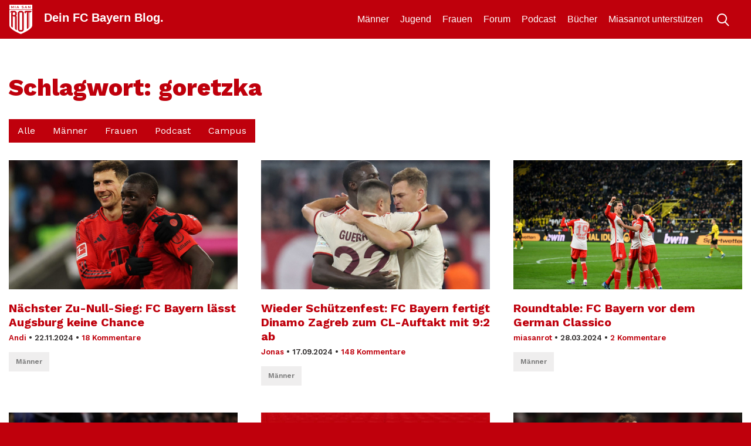

--- FILE ---
content_type: text/html; charset=UTF-8
request_url: https://miasanrot.de/tag/goretzka/
body_size: 12705
content:
<!doctype html>
<html lang="de" prefix="og: https://ogp.me/ns#">
<head>
	<meta charset="UTF-8">
	<meta name="viewport" content="width=device-width, initial-scale=1">
	<link rel="profile" href="https://gmpg.org/xfn/11">
	<meta http-equiv="X-UA-Compatible" content="IE=edge" >

	
<!-- Suchmaschinen-Optimierung durch Rank Math PRO - https://rankmath.com/ -->
<title>goretzka Archive - Miasanrot</title>
<meta name="robots" content="follow, index, max-snippet:-1, max-video-preview:-1, max-image-preview:large"/>
<link rel="canonical" href="https://miasanrot.de/tag/goretzka/" />
<link rel="next" href="https://miasanrot.de/tag/goretzka/page/2/" />
<meta property="og:locale" content="de_DE" />
<meta property="og:type" content="article" />
<meta property="og:title" content="goretzka Archive - Miasanrot" />
<meta property="og:url" content="https://miasanrot.de/tag/goretzka/" />
<meta property="og:site_name" content="Miasanrot.de" />
<meta property="article:publisher" content="http://www.facebook.de/miasanrot" />
<meta name="twitter:card" content="summary_large_image" />
<meta name="twitter:title" content="goretzka Archive - Miasanrot" />
<meta name="twitter:site" content="@miasanrot" />
<meta name="twitter:label1" content="Beiträge" />
<meta name="twitter:data1" content="45" />
<script type="application/ld+json" class="rank-math-schema-pro">{"@context":"https://schema.org","@graph":[{"@type":"NewsMediaOrganization","@id":"https://miasanrot.de/#organization","name":"Miasanrot \u2013 FC Bayern News und Analysen","url":"https://miasanrot.de","sameAs":["http://www.facebook.de/miasanrot","https://twitter.com/miasanrot","https://www.instagram.com/miasanrot/","https://bsky.app/profile/miasanrot.bsky.social"],"logo":{"@type":"ImageObject","@id":"https://miasanrot.de/#logo","url":"https://miasanrot.de/wp-content/uploads/2024/04/Miasanrot-Logo-3.png","contentUrl":"https://miasanrot.de/wp-content/uploads/2024/04/Miasanrot-Logo-3.png","caption":"Miasanrot.de","inLanguage":"de","width":"1200","height":"1200"},"description":"FC Bayern M\u00fcnchen Blog und Podcast mit Analysen, Einordnungen, Hintergrundartikeln und News zum FCB."},{"@type":"WebSite","@id":"https://miasanrot.de/#website","url":"https://miasanrot.de","name":"Miasanrot.de","alternateName":"Miasanrot","publisher":{"@id":"https://miasanrot.de/#organization"},"inLanguage":"de"},{"@type":"CollectionPage","@id":"https://miasanrot.de/tag/goretzka/#webpage","url":"https://miasanrot.de/tag/goretzka/","name":"goretzka Archive - Miasanrot","isPartOf":{"@id":"https://miasanrot.de/#website"},"inLanguage":"de"}]}</script>
<!-- /Rank Math WordPress SEO Plugin -->

<link rel='dns-prefetch' href='//miasanrot.de' />
<link rel="alternate" type="application/rss+xml" title="Miasanrot &raquo; Feed" href="https://miasanrot.de/feed/" />
<link rel="alternate" type="application/rss+xml" title="Miasanrot &raquo; Kommentar-Feed" href="https://miasanrot.de/comments/feed/" />
<link rel="alternate" type="application/rss+xml" title="Miasanrot &raquo; goretzka Schlagwort-Feed" href="https://miasanrot.de/tag/goretzka/feed/" />
<style id='wp-img-auto-sizes-contain-inline-css' type='text/css'>
img:is([sizes=auto i],[sizes^="auto," i]){contain-intrinsic-size:3000px 1500px}
/*# sourceURL=wp-img-auto-sizes-contain-inline-css */
</style>
<link rel='stylesheet' id='genesis-blocks-style-css-css' href='https://miasanrot.de/wp-content/plugins/genesis-blocks/dist/style-blocks.build.css?ver=1766063637' type='text/css' media='all' />
<style id='wp-block-library-inline-css' type='text/css'>
:root{--wp-block-synced-color:#7a00df;--wp-block-synced-color--rgb:122,0,223;--wp-bound-block-color:var(--wp-block-synced-color);--wp-editor-canvas-background:#ddd;--wp-admin-theme-color:#007cba;--wp-admin-theme-color--rgb:0,124,186;--wp-admin-theme-color-darker-10:#006ba1;--wp-admin-theme-color-darker-10--rgb:0,107,160.5;--wp-admin-theme-color-darker-20:#005a87;--wp-admin-theme-color-darker-20--rgb:0,90,135;--wp-admin-border-width-focus:2px}@media (min-resolution:192dpi){:root{--wp-admin-border-width-focus:1.5px}}.wp-element-button{cursor:pointer}:root .has-very-light-gray-background-color{background-color:#eee}:root .has-very-dark-gray-background-color{background-color:#313131}:root .has-very-light-gray-color{color:#eee}:root .has-very-dark-gray-color{color:#313131}:root .has-vivid-green-cyan-to-vivid-cyan-blue-gradient-background{background:linear-gradient(135deg,#00d084,#0693e3)}:root .has-purple-crush-gradient-background{background:linear-gradient(135deg,#34e2e4,#4721fb 50%,#ab1dfe)}:root .has-hazy-dawn-gradient-background{background:linear-gradient(135deg,#faaca8,#dad0ec)}:root .has-subdued-olive-gradient-background{background:linear-gradient(135deg,#fafae1,#67a671)}:root .has-atomic-cream-gradient-background{background:linear-gradient(135deg,#fdd79a,#004a59)}:root .has-nightshade-gradient-background{background:linear-gradient(135deg,#330968,#31cdcf)}:root .has-midnight-gradient-background{background:linear-gradient(135deg,#020381,#2874fc)}:root{--wp--preset--font-size--normal:16px;--wp--preset--font-size--huge:42px}.has-regular-font-size{font-size:1em}.has-larger-font-size{font-size:2.625em}.has-normal-font-size{font-size:var(--wp--preset--font-size--normal)}.has-huge-font-size{font-size:var(--wp--preset--font-size--huge)}.has-text-align-center{text-align:center}.has-text-align-left{text-align:left}.has-text-align-right{text-align:right}.has-fit-text{white-space:nowrap!important}#end-resizable-editor-section{display:none}.aligncenter{clear:both}.items-justified-left{justify-content:flex-start}.items-justified-center{justify-content:center}.items-justified-right{justify-content:flex-end}.items-justified-space-between{justify-content:space-between}.screen-reader-text{border:0;clip-path:inset(50%);height:1px;margin:-1px;overflow:hidden;padding:0;position:absolute;width:1px;word-wrap:normal!important}.screen-reader-text:focus{background-color:#ddd;clip-path:none;color:#444;display:block;font-size:1em;height:auto;left:5px;line-height:normal;padding:15px 23px 14px;text-decoration:none;top:5px;width:auto;z-index:100000}html :where(.has-border-color){border-style:solid}html :where([style*=border-top-color]){border-top-style:solid}html :where([style*=border-right-color]){border-right-style:solid}html :where([style*=border-bottom-color]){border-bottom-style:solid}html :where([style*=border-left-color]){border-left-style:solid}html :where([style*=border-width]){border-style:solid}html :where([style*=border-top-width]){border-top-style:solid}html :where([style*=border-right-width]){border-right-style:solid}html :where([style*=border-bottom-width]){border-bottom-style:solid}html :where([style*=border-left-width]){border-left-style:solid}html :where(img[class*=wp-image-]){height:auto;max-width:100%}:where(figure){margin:0 0 1em}html :where(.is-position-sticky){--wp-admin--admin-bar--position-offset:var(--wp-admin--admin-bar--height,0px)}@media screen and (max-width:600px){html :where(.is-position-sticky){--wp-admin--admin-bar--position-offset:0px}}

/*# sourceURL=wp-block-library-inline-css */
</style><style id='wp-block-image-inline-css' type='text/css'>
.wp-block-image>a,.wp-block-image>figure>a{display:inline-block}.wp-block-image img{box-sizing:border-box;height:auto;max-width:100%;vertical-align:bottom}@media not (prefers-reduced-motion){.wp-block-image img.hide{visibility:hidden}.wp-block-image img.show{animation:show-content-image .4s}}.wp-block-image[style*=border-radius] img,.wp-block-image[style*=border-radius]>a{border-radius:inherit}.wp-block-image.has-custom-border img{box-sizing:border-box}.wp-block-image.aligncenter{text-align:center}.wp-block-image.alignfull>a,.wp-block-image.alignwide>a{width:100%}.wp-block-image.alignfull img,.wp-block-image.alignwide img{height:auto;width:100%}.wp-block-image .aligncenter,.wp-block-image .alignleft,.wp-block-image .alignright,.wp-block-image.aligncenter,.wp-block-image.alignleft,.wp-block-image.alignright{display:table}.wp-block-image .aligncenter>figcaption,.wp-block-image .alignleft>figcaption,.wp-block-image .alignright>figcaption,.wp-block-image.aligncenter>figcaption,.wp-block-image.alignleft>figcaption,.wp-block-image.alignright>figcaption{caption-side:bottom;display:table-caption}.wp-block-image .alignleft{float:left;margin:.5em 1em .5em 0}.wp-block-image .alignright{float:right;margin:.5em 0 .5em 1em}.wp-block-image .aligncenter{margin-left:auto;margin-right:auto}.wp-block-image :where(figcaption){margin-bottom:1em;margin-top:.5em}.wp-block-image.is-style-circle-mask img{border-radius:9999px}@supports ((-webkit-mask-image:none) or (mask-image:none)) or (-webkit-mask-image:none){.wp-block-image.is-style-circle-mask img{border-radius:0;-webkit-mask-image:url('data:image/svg+xml;utf8,<svg viewBox="0 0 100 100" xmlns="http://www.w3.org/2000/svg"><circle cx="50" cy="50" r="50"/></svg>');mask-image:url('data:image/svg+xml;utf8,<svg viewBox="0 0 100 100" xmlns="http://www.w3.org/2000/svg"><circle cx="50" cy="50" r="50"/></svg>');mask-mode:alpha;-webkit-mask-position:center;mask-position:center;-webkit-mask-repeat:no-repeat;mask-repeat:no-repeat;-webkit-mask-size:contain;mask-size:contain}}:root :where(.wp-block-image.is-style-rounded img,.wp-block-image .is-style-rounded img){border-radius:9999px}.wp-block-image figure{margin:0}.wp-lightbox-container{display:flex;flex-direction:column;position:relative}.wp-lightbox-container img{cursor:zoom-in}.wp-lightbox-container img:hover+button{opacity:1}.wp-lightbox-container button{align-items:center;backdrop-filter:blur(16px) saturate(180%);background-color:#5a5a5a40;border:none;border-radius:4px;cursor:zoom-in;display:flex;height:20px;justify-content:center;opacity:0;padding:0;position:absolute;right:16px;text-align:center;top:16px;width:20px;z-index:100}@media not (prefers-reduced-motion){.wp-lightbox-container button{transition:opacity .2s ease}}.wp-lightbox-container button:focus-visible{outline:3px auto #5a5a5a40;outline:3px auto -webkit-focus-ring-color;outline-offset:3px}.wp-lightbox-container button:hover{cursor:pointer;opacity:1}.wp-lightbox-container button:focus{opacity:1}.wp-lightbox-container button:focus,.wp-lightbox-container button:hover,.wp-lightbox-container button:not(:hover):not(:active):not(.has-background){background-color:#5a5a5a40;border:none}.wp-lightbox-overlay{box-sizing:border-box;cursor:zoom-out;height:100vh;left:0;overflow:hidden;position:fixed;top:0;visibility:hidden;width:100%;z-index:100000}.wp-lightbox-overlay .close-button{align-items:center;cursor:pointer;display:flex;justify-content:center;min-height:40px;min-width:40px;padding:0;position:absolute;right:calc(env(safe-area-inset-right) + 16px);top:calc(env(safe-area-inset-top) + 16px);z-index:5000000}.wp-lightbox-overlay .close-button:focus,.wp-lightbox-overlay .close-button:hover,.wp-lightbox-overlay .close-button:not(:hover):not(:active):not(.has-background){background:none;border:none}.wp-lightbox-overlay .lightbox-image-container{height:var(--wp--lightbox-container-height);left:50%;overflow:hidden;position:absolute;top:50%;transform:translate(-50%,-50%);transform-origin:top left;width:var(--wp--lightbox-container-width);z-index:9999999999}.wp-lightbox-overlay .wp-block-image{align-items:center;box-sizing:border-box;display:flex;height:100%;justify-content:center;margin:0;position:relative;transform-origin:0 0;width:100%;z-index:3000000}.wp-lightbox-overlay .wp-block-image img{height:var(--wp--lightbox-image-height);min-height:var(--wp--lightbox-image-height);min-width:var(--wp--lightbox-image-width);width:var(--wp--lightbox-image-width)}.wp-lightbox-overlay .wp-block-image figcaption{display:none}.wp-lightbox-overlay button{background:none;border:none}.wp-lightbox-overlay .scrim{background-color:#fff;height:100%;opacity:.9;position:absolute;width:100%;z-index:2000000}.wp-lightbox-overlay.active{visibility:visible}@media not (prefers-reduced-motion){.wp-lightbox-overlay.active{animation:turn-on-visibility .25s both}.wp-lightbox-overlay.active img{animation:turn-on-visibility .35s both}.wp-lightbox-overlay.show-closing-animation:not(.active){animation:turn-off-visibility .35s both}.wp-lightbox-overlay.show-closing-animation:not(.active) img{animation:turn-off-visibility .25s both}.wp-lightbox-overlay.zoom.active{animation:none;opacity:1;visibility:visible}.wp-lightbox-overlay.zoom.active .lightbox-image-container{animation:lightbox-zoom-in .4s}.wp-lightbox-overlay.zoom.active .lightbox-image-container img{animation:none}.wp-lightbox-overlay.zoom.active .scrim{animation:turn-on-visibility .4s forwards}.wp-lightbox-overlay.zoom.show-closing-animation:not(.active){animation:none}.wp-lightbox-overlay.zoom.show-closing-animation:not(.active) .lightbox-image-container{animation:lightbox-zoom-out .4s}.wp-lightbox-overlay.zoom.show-closing-animation:not(.active) .lightbox-image-container img{animation:none}.wp-lightbox-overlay.zoom.show-closing-animation:not(.active) .scrim{animation:turn-off-visibility .4s forwards}}@keyframes show-content-image{0%{visibility:hidden}99%{visibility:hidden}to{visibility:visible}}@keyframes turn-on-visibility{0%{opacity:0}to{opacity:1}}@keyframes turn-off-visibility{0%{opacity:1;visibility:visible}99%{opacity:0;visibility:visible}to{opacity:0;visibility:hidden}}@keyframes lightbox-zoom-in{0%{transform:translate(calc((-100vw + var(--wp--lightbox-scrollbar-width))/2 + var(--wp--lightbox-initial-left-position)),calc(-50vh + var(--wp--lightbox-initial-top-position))) scale(var(--wp--lightbox-scale))}to{transform:translate(-50%,-50%) scale(1)}}@keyframes lightbox-zoom-out{0%{transform:translate(-50%,-50%) scale(1);visibility:visible}99%{visibility:visible}to{transform:translate(calc((-100vw + var(--wp--lightbox-scrollbar-width))/2 + var(--wp--lightbox-initial-left-position)),calc(-50vh + var(--wp--lightbox-initial-top-position))) scale(var(--wp--lightbox-scale));visibility:hidden}}
/*# sourceURL=https://miasanrot.de/wp-includes/blocks/image/style.min.css */
</style>
<style id='global-styles-inline-css' type='text/css'>
:root{--wp--preset--aspect-ratio--square: 1;--wp--preset--aspect-ratio--4-3: 4/3;--wp--preset--aspect-ratio--3-4: 3/4;--wp--preset--aspect-ratio--3-2: 3/2;--wp--preset--aspect-ratio--2-3: 2/3;--wp--preset--aspect-ratio--16-9: 16/9;--wp--preset--aspect-ratio--9-16: 9/16;--wp--preset--color--black: #000000;--wp--preset--color--cyan-bluish-gray: #abb8c3;--wp--preset--color--white: #ffffff;--wp--preset--color--pale-pink: #f78da7;--wp--preset--color--vivid-red: #cf2e2e;--wp--preset--color--luminous-vivid-orange: #ff6900;--wp--preset--color--luminous-vivid-amber: #fcb900;--wp--preset--color--light-green-cyan: #7bdcb5;--wp--preset--color--vivid-green-cyan: #00d084;--wp--preset--color--pale-cyan-blue: #8ed1fc;--wp--preset--color--vivid-cyan-blue: #0693e3;--wp--preset--color--vivid-purple: #9b51e0;--wp--preset--gradient--vivid-cyan-blue-to-vivid-purple: linear-gradient(135deg,rgb(6,147,227) 0%,rgb(155,81,224) 100%);--wp--preset--gradient--light-green-cyan-to-vivid-green-cyan: linear-gradient(135deg,rgb(122,220,180) 0%,rgb(0,208,130) 100%);--wp--preset--gradient--luminous-vivid-amber-to-luminous-vivid-orange: linear-gradient(135deg,rgb(252,185,0) 0%,rgb(255,105,0) 100%);--wp--preset--gradient--luminous-vivid-orange-to-vivid-red: linear-gradient(135deg,rgb(255,105,0) 0%,rgb(207,46,46) 100%);--wp--preset--gradient--very-light-gray-to-cyan-bluish-gray: linear-gradient(135deg,rgb(238,238,238) 0%,rgb(169,184,195) 100%);--wp--preset--gradient--cool-to-warm-spectrum: linear-gradient(135deg,rgb(74,234,220) 0%,rgb(151,120,209) 20%,rgb(207,42,186) 40%,rgb(238,44,130) 60%,rgb(251,105,98) 80%,rgb(254,248,76) 100%);--wp--preset--gradient--blush-light-purple: linear-gradient(135deg,rgb(255,206,236) 0%,rgb(152,150,240) 100%);--wp--preset--gradient--blush-bordeaux: linear-gradient(135deg,rgb(254,205,165) 0%,rgb(254,45,45) 50%,rgb(107,0,62) 100%);--wp--preset--gradient--luminous-dusk: linear-gradient(135deg,rgb(255,203,112) 0%,rgb(199,81,192) 50%,rgb(65,88,208) 100%);--wp--preset--gradient--pale-ocean: linear-gradient(135deg,rgb(255,245,203) 0%,rgb(182,227,212) 50%,rgb(51,167,181) 100%);--wp--preset--gradient--electric-grass: linear-gradient(135deg,rgb(202,248,128) 0%,rgb(113,206,126) 100%);--wp--preset--gradient--midnight: linear-gradient(135deg,rgb(2,3,129) 0%,rgb(40,116,252) 100%);--wp--preset--font-size--small: 13px;--wp--preset--font-size--medium: 20px;--wp--preset--font-size--large: 36px;--wp--preset--font-size--x-large: 42px;--wp--preset--spacing--20: 0.44rem;--wp--preset--spacing--30: 0.67rem;--wp--preset--spacing--40: 1rem;--wp--preset--spacing--50: 1.5rem;--wp--preset--spacing--60: 2.25rem;--wp--preset--spacing--70: 3.38rem;--wp--preset--spacing--80: 5.06rem;--wp--preset--shadow--natural: 6px 6px 9px rgba(0, 0, 0, 0.2);--wp--preset--shadow--deep: 12px 12px 50px rgba(0, 0, 0, 0.4);--wp--preset--shadow--sharp: 6px 6px 0px rgba(0, 0, 0, 0.2);--wp--preset--shadow--outlined: 6px 6px 0px -3px rgb(255, 255, 255), 6px 6px rgb(0, 0, 0);--wp--preset--shadow--crisp: 6px 6px 0px rgb(0, 0, 0);}:where(.is-layout-flex){gap: 0.5em;}:where(.is-layout-grid){gap: 0.5em;}body .is-layout-flex{display: flex;}.is-layout-flex{flex-wrap: wrap;align-items: center;}.is-layout-flex > :is(*, div){margin: 0;}body .is-layout-grid{display: grid;}.is-layout-grid > :is(*, div){margin: 0;}:where(.wp-block-columns.is-layout-flex){gap: 2em;}:where(.wp-block-columns.is-layout-grid){gap: 2em;}:where(.wp-block-post-template.is-layout-flex){gap: 1.25em;}:where(.wp-block-post-template.is-layout-grid){gap: 1.25em;}.has-black-color{color: var(--wp--preset--color--black) !important;}.has-cyan-bluish-gray-color{color: var(--wp--preset--color--cyan-bluish-gray) !important;}.has-white-color{color: var(--wp--preset--color--white) !important;}.has-pale-pink-color{color: var(--wp--preset--color--pale-pink) !important;}.has-vivid-red-color{color: var(--wp--preset--color--vivid-red) !important;}.has-luminous-vivid-orange-color{color: var(--wp--preset--color--luminous-vivid-orange) !important;}.has-luminous-vivid-amber-color{color: var(--wp--preset--color--luminous-vivid-amber) !important;}.has-light-green-cyan-color{color: var(--wp--preset--color--light-green-cyan) !important;}.has-vivid-green-cyan-color{color: var(--wp--preset--color--vivid-green-cyan) !important;}.has-pale-cyan-blue-color{color: var(--wp--preset--color--pale-cyan-blue) !important;}.has-vivid-cyan-blue-color{color: var(--wp--preset--color--vivid-cyan-blue) !important;}.has-vivid-purple-color{color: var(--wp--preset--color--vivid-purple) !important;}.has-black-background-color{background-color: var(--wp--preset--color--black) !important;}.has-cyan-bluish-gray-background-color{background-color: var(--wp--preset--color--cyan-bluish-gray) !important;}.has-white-background-color{background-color: var(--wp--preset--color--white) !important;}.has-pale-pink-background-color{background-color: var(--wp--preset--color--pale-pink) !important;}.has-vivid-red-background-color{background-color: var(--wp--preset--color--vivid-red) !important;}.has-luminous-vivid-orange-background-color{background-color: var(--wp--preset--color--luminous-vivid-orange) !important;}.has-luminous-vivid-amber-background-color{background-color: var(--wp--preset--color--luminous-vivid-amber) !important;}.has-light-green-cyan-background-color{background-color: var(--wp--preset--color--light-green-cyan) !important;}.has-vivid-green-cyan-background-color{background-color: var(--wp--preset--color--vivid-green-cyan) !important;}.has-pale-cyan-blue-background-color{background-color: var(--wp--preset--color--pale-cyan-blue) !important;}.has-vivid-cyan-blue-background-color{background-color: var(--wp--preset--color--vivid-cyan-blue) !important;}.has-vivid-purple-background-color{background-color: var(--wp--preset--color--vivid-purple) !important;}.has-black-border-color{border-color: var(--wp--preset--color--black) !important;}.has-cyan-bluish-gray-border-color{border-color: var(--wp--preset--color--cyan-bluish-gray) !important;}.has-white-border-color{border-color: var(--wp--preset--color--white) !important;}.has-pale-pink-border-color{border-color: var(--wp--preset--color--pale-pink) !important;}.has-vivid-red-border-color{border-color: var(--wp--preset--color--vivid-red) !important;}.has-luminous-vivid-orange-border-color{border-color: var(--wp--preset--color--luminous-vivid-orange) !important;}.has-luminous-vivid-amber-border-color{border-color: var(--wp--preset--color--luminous-vivid-amber) !important;}.has-light-green-cyan-border-color{border-color: var(--wp--preset--color--light-green-cyan) !important;}.has-vivid-green-cyan-border-color{border-color: var(--wp--preset--color--vivid-green-cyan) !important;}.has-pale-cyan-blue-border-color{border-color: var(--wp--preset--color--pale-cyan-blue) !important;}.has-vivid-cyan-blue-border-color{border-color: var(--wp--preset--color--vivid-cyan-blue) !important;}.has-vivid-purple-border-color{border-color: var(--wp--preset--color--vivid-purple) !important;}.has-vivid-cyan-blue-to-vivid-purple-gradient-background{background: var(--wp--preset--gradient--vivid-cyan-blue-to-vivid-purple) !important;}.has-light-green-cyan-to-vivid-green-cyan-gradient-background{background: var(--wp--preset--gradient--light-green-cyan-to-vivid-green-cyan) !important;}.has-luminous-vivid-amber-to-luminous-vivid-orange-gradient-background{background: var(--wp--preset--gradient--luminous-vivid-amber-to-luminous-vivid-orange) !important;}.has-luminous-vivid-orange-to-vivid-red-gradient-background{background: var(--wp--preset--gradient--luminous-vivid-orange-to-vivid-red) !important;}.has-very-light-gray-to-cyan-bluish-gray-gradient-background{background: var(--wp--preset--gradient--very-light-gray-to-cyan-bluish-gray) !important;}.has-cool-to-warm-spectrum-gradient-background{background: var(--wp--preset--gradient--cool-to-warm-spectrum) !important;}.has-blush-light-purple-gradient-background{background: var(--wp--preset--gradient--blush-light-purple) !important;}.has-blush-bordeaux-gradient-background{background: var(--wp--preset--gradient--blush-bordeaux) !important;}.has-luminous-dusk-gradient-background{background: var(--wp--preset--gradient--luminous-dusk) !important;}.has-pale-ocean-gradient-background{background: var(--wp--preset--gradient--pale-ocean) !important;}.has-electric-grass-gradient-background{background: var(--wp--preset--gradient--electric-grass) !important;}.has-midnight-gradient-background{background: var(--wp--preset--gradient--midnight) !important;}.has-small-font-size{font-size: var(--wp--preset--font-size--small) !important;}.has-medium-font-size{font-size: var(--wp--preset--font-size--medium) !important;}.has-large-font-size{font-size: var(--wp--preset--font-size--large) !important;}.has-x-large-font-size{font-size: var(--wp--preset--font-size--x-large) !important;}
/*# sourceURL=global-styles-inline-css */
</style>

<style id='classic-theme-styles-inline-css' type='text/css'>
/*! This file is auto-generated */
.wp-block-button__link{color:#fff;background-color:#32373c;border-radius:9999px;box-shadow:none;text-decoration:none;padding:calc(.667em + 2px) calc(1.333em + 2px);font-size:1.125em}.wp-block-file__button{background:#32373c;color:#fff;text-decoration:none}
/*# sourceURL=/wp-includes/css/classic-themes.min.css */
</style>
<link rel='stylesheet' id='support-popup-style-css' href='https://miasanrot.de/wp-content/plugins/support-popup//css/support-popup.css?ver=6.9' type='text/css' media='all' />
<link rel='stylesheet' id='comment_styles-css' href='https://miasanrot.de/wp-content/plugins/wp-discourse/lib/../css/comments.css?ver=1764455050' type='text/css' media='all' />
<link rel='stylesheet' id='bootstrap-css' href='https://miasanrot.de/wp-content/themes/msr4/layouts/bootstrap.min.css?ver=1.0.0' type='text/css' media='all' />
<link rel='stylesheet' id='msr19-style-css' href='https://miasanrot.de/wp-content/themes/msr4/layouts/msr19.css?ver=1.0.0' type='text/css' media='all' />
<link rel='stylesheet' id='msr19-2024-style-css' href='https://miasanrot.de/wp-content/themes/msr4/layouts/msr19-2024.css?ver=1.0.0' type='text/css' media='all' />
<link rel='stylesheet' id='borlabs-cookie-custom-css' href='https://miasanrot.de/wp-content/cache/borlabs-cookie/1/borlabs-cookie-1-de.css?ver=3.3.22-68' type='text/css' media='all' />
<link rel='stylesheet' id='tablepress-default-css' href='https://miasanrot.de/wp-content/uploads/tablepress-combined.min.css?ver=92' type='text/css' media='all' />
<script type="text/javascript" src="https://miasanrot.de/wp-includes/js/jquery/jquery.min.js?ver=3.7.1" id="jquery-core-js"></script>
<script type="text/javascript" src="https://miasanrot.de/wp-includes/js/jquery/jquery-migrate.min.js?ver=3.4.1" id="jquery-migrate-js"></script>
<script type="text/javascript" src="https://miasanrot.de/wp-content/themes/msr4/js/js.cookie.js?ver=1" id="js-cookie-js"></script>
<script type="text/javascript" src="https://miasanrot.de/wp-content/themes/msr4/js/msr19.js?a&amp;ver=1" id="msr19-js"></script>
<script data-no-optimize="1" data-no-minify="1" data-cfasync="false" type="text/javascript" src="https://miasanrot.de/wp-content/cache/borlabs-cookie/1/borlabs-cookie-config-de.json.js?ver=3.3.22-84" id="borlabs-cookie-config-js"></script>
<script data-no-optimize="1" data-no-minify="1" data-cfasync="false" type="text/javascript" src="https://miasanrot.de/wp-content/plugins/borlabs-cookie/assets/javascript/borlabs-cookie-prioritize.min.js?ver=3.3.22" id="borlabs-cookie-prioritize-js"></script>
<link rel="https://api.w.org/" href="https://miasanrot.de/wp-json/" /><link rel="alternate" title="JSON" type="application/json" href="https://miasanrot.de/wp-json/wp/v2/tags/575" /><link rel="EditURI" type="application/rsd+xml" title="RSD" href="https://miasanrot.de/xmlrpc.php?rsd" />
<meta name="generator" content="WordPress 6.9" />
<script data-borlabs-cookie-script-blocker-ignore>
if ('0' === '1' && ('0' === '1' || '1' === '1')) {
    window['gtag_enable_tcf_support'] = true;
}
window.dataLayer = window.dataLayer || [];
if (typeof gtag !== 'function') {
    function gtag() {
        dataLayer.push(arguments);
    }
}
gtag('set', 'developer_id.dYjRjMm', true);
if ('0' === '1' || '1' === '1') {
    if (window.BorlabsCookieGoogleConsentModeDefaultSet !== true) {
        let getCookieValue = function (name) {
            return document.cookie.match('(^|;)\\s*' + name + '\\s*=\\s*([^;]+)')?.pop() || '';
        };
        let cookieValue = getCookieValue('borlabs-cookie-gcs');
        let consentsFromCookie = {};
        if (cookieValue !== '') {
            consentsFromCookie = JSON.parse(decodeURIComponent(cookieValue));
        }
        let defaultValues = {
            'ad_storage': 'denied',
            'ad_user_data': 'denied',
            'ad_personalization': 'denied',
            'analytics_storage': 'denied',
            'functionality_storage': 'denied',
            'personalization_storage': 'denied',
            'security_storage': 'denied',
            'wait_for_update': 500,
        };
        gtag('consent', 'default', { ...defaultValues, ...consentsFromCookie });
    }
    window.BorlabsCookieGoogleConsentModeDefaultSet = true;
    let borlabsCookieConsentChangeHandler = function () {
        window.dataLayer = window.dataLayer || [];
        if (typeof gtag !== 'function') { function gtag(){dataLayer.push(arguments);} }

        let getCookieValue = function (name) {
            return document.cookie.match('(^|;)\\s*' + name + '\\s*=\\s*([^;]+)')?.pop() || '';
        };
        let cookieValue = getCookieValue('borlabs-cookie-gcs');
        let consentsFromCookie = {};
        if (cookieValue !== '') {
            consentsFromCookie = JSON.parse(decodeURIComponent(cookieValue));
        }

        consentsFromCookie.analytics_storage = BorlabsCookie.Consents.hasConsent('google-analytics') ? 'granted' : 'denied';

        BorlabsCookie.CookieLibrary.setCookie(
            'borlabs-cookie-gcs',
            JSON.stringify(consentsFromCookie),
            BorlabsCookie.Settings.automaticCookieDomainAndPath.value ? '' : BorlabsCookie.Settings.cookieDomain.value,
            BorlabsCookie.Settings.cookiePath.value,
            BorlabsCookie.Cookie.getPluginCookie().expires,
            BorlabsCookie.Settings.cookieSecure.value,
            BorlabsCookie.Settings.cookieSameSite.value
        );
    }
    document.addEventListener('borlabs-cookie-consent-saved', borlabsCookieConsentChangeHandler);
    document.addEventListener('borlabs-cookie-handle-unblock', borlabsCookieConsentChangeHandler);
}
if ('0' === '1') {
    gtag("js", new Date());
    gtag("config", "G-REYEQZT20L", {"anonymize_ip": true});

    (function (w, d, s, i) {
        var f = d.getElementsByTagName(s)[0],
            j = d.createElement(s);
        j.async = true;
        j.src =
            "https://www.googletagmanager.com/gtag/js?id=" + i;
        f.parentNode.insertBefore(j, f);
    })(window, document, "script", "G-REYEQZT20L");
}
</script><script data-no-optimize="1" data-no-minify="1" data-cfasync="false" data-borlabs-cookie-script-blocker-ignore>
if ('0' === '1' && ('0' === '1' || '1' === '1')) {
    window['gtag_enable_tcf_support'] = true;
}
window.dataLayer = window.dataLayer || [];
if (typeof gtag !== 'function') {
    function gtag() {
        dataLayer.push(arguments);
    }
}
gtag('set', 'developer_id.dYjRjMm', true);
if ('0' === '1' || '1' === '1') {
    if (window.BorlabsCookieGoogleConsentModeDefaultSet !== true) {
        let getCookieValue = function (name) {
            return document.cookie.match('(^|;)\\s*' + name + '\\s*=\\s*([^;]+)')?.pop() || '';
        };
        let cookieValue = getCookieValue('borlabs-cookie-gcs');
        let consentsFromCookie = {};
        if (cookieValue !== '') {
            consentsFromCookie = JSON.parse(decodeURIComponent(cookieValue));
        }
        let defaultValues = {
            'ad_storage': 'denied',
            'ad_user_data': 'denied',
            'ad_personalization': 'denied',
            'analytics_storage': 'denied',
            'functionality_storage': 'denied',
            'personalization_storage': 'denied',
            'security_storage': 'denied',
            'wait_for_update': 500,
        };
        gtag('consent', 'default', { ...defaultValues, ...consentsFromCookie });
    }
    window.BorlabsCookieGoogleConsentModeDefaultSet = true;
    let borlabsCookieConsentChangeHandler = function () {
        window.dataLayer = window.dataLayer || [];
        if (typeof gtag !== 'function') { function gtag(){dataLayer.push(arguments);} }

        let getCookieValue = function (name) {
            return document.cookie.match('(^|;)\\s*' + name + '\\s*=\\s*([^;]+)')?.pop() || '';
        };
        let cookieValue = getCookieValue('borlabs-cookie-gcs');
        let consentsFromCookie = {};
        if (cookieValue !== '') {
            consentsFromCookie = JSON.parse(decodeURIComponent(cookieValue));
        }

        consentsFromCookie.analytics_storage = BorlabsCookie.Consents.hasConsent('google-analytics-four') ? 'granted' : 'denied';

        BorlabsCookie.CookieLibrary.setCookie(
            'borlabs-cookie-gcs',
            JSON.stringify(consentsFromCookie),
            BorlabsCookie.Settings.automaticCookieDomainAndPath.value ? '' : BorlabsCookie.Settings.cookieDomain.value,
            BorlabsCookie.Settings.cookiePath.value,
            BorlabsCookie.Cookie.getPluginCookie().expires,
            BorlabsCookie.Settings.cookieSecure.value,
            BorlabsCookie.Settings.cookieSameSite.value
        );
    }
    document.addEventListener('borlabs-cookie-consent-saved', borlabsCookieConsentChangeHandler);
    document.addEventListener('borlabs-cookie-handle-unblock', borlabsCookieConsentChangeHandler);
}
if ('0' === '1') {
    document.addEventListener('borlabs-cookie-after-init', function () {
		window.BorlabsCookie.Unblock.unblockScriptBlockerId('google-analytics-four');
	});
}
</script><link rel="icon" href="https://miasanrot.de/wp-content/uploads/2015/08/cropped-msr-logo-32x32.jpg" sizes="32x32" />
<link rel="icon" href="https://miasanrot.de/wp-content/uploads/2015/08/cropped-msr-logo-192x192.jpg" sizes="192x192" />
<link rel="apple-touch-icon" href="https://miasanrot.de/wp-content/uploads/2015/08/cropped-msr-logo-180x180.jpg" />
<meta name="msapplication-TileImage" content="https://miasanrot.de/wp-content/uploads/2015/08/cropped-msr-logo-270x270.jpg" />
		<style type="text/css" id="wp-custom-css">
			.wpdc-discourse-topic-link {color: #bf000c;}

.emoji {
	height: 15px;
}		</style>
		
				<meta property="fb:pages" content="462097410480185" />

	</head>

<body class="archive tag tag-goretzka tag-575 wp-theme-msr4 hfeed">

<header id="masthead">
<div id="menu">

	<div class="container">
		<div class="navbar row">

			<div class="col-lg-4">
				<a class="toggle" href="#">
					<img src="https://miasanrot.de/wp-content/themes/msr4/assets/images/menu-white@2x.png" alt="Toggle Menu" class="menu-white" />
				</a>
				<a class="toggle" style="display: none;">
					<img src="https://miasanrot.de/wp-content/themes/msr4/assets/images/close-no-border-white@2x.png" alt="Toggle Menu" class="close-no-border-white" />
				</a>
				<div class="logo">
					<a href="https://miasanrot.de/" rel="home">
						<img src="https://miasanrot.de/wp-content/themes/msr4/assets/images/logo-white-fill@2x.png" alt="Miasanrot" class="logo-white-fill" />
					</a>
					<a class="site-title" href="https://miasanrot.de/" rel="home">
						Dein FC Bayern Blog.					</a>
				</div>
			</div>

			<div class="d-none d-sm-none d-md-none d-lg-block col-lg-8 nav-right">
				
    <form role="search" method="get" class="searchform" action="https://miasanrot.de/" >
        <ul class="nav-right-meta">
            <li class="search-submit">
                <input class="chevron-right-white-32" type="image" alt="Suchen" src="https://miasanrot.de/wp-content/themes/msr4/assets/images/chevron-right-white-32@2x.png" value="Suchen" />
            </li>
            <li class="search-input">
                <input type="text" value="" name="s" />
            </li>
            <li class="search-button">
                <img class="SearchShow search-white-32" alt="Suche ein-/ausblenden" src="https://miasanrot.de/wp-content/themes/msr4/assets/images/search-white-32@2x.png" />
            </li>

        </ul>
    </form>				<ul id="menu-topnavi-right-1" class=""><li id="menu-item-25256" class="menu-item menu-item-type-taxonomy menu-item-object-category menu-item-25256"><a href="https://miasanrot.de/maenner/">Männer</a></li>
<li id="menu-item-25257" class="menu-item menu-item-type-taxonomy menu-item-object-category menu-item-25257"><a href="https://miasanrot.de/amateure/">Jugend</a></li>
<li id="menu-item-25258" class="menu-item menu-item-type-taxonomy menu-item-object-category menu-item-25258"><a href="https://miasanrot.de/frauen/">Frauen</a></li>
</ul>			<ul id="menu-topnavi-right" class=""><li id="menu-item-48789" class="menu-item menu-item-type-post_type menu-item-object-page menu-item-48789"><a href="https://miasanrot.de/unterstuetzen/">Miasanrot unterstützen</a></li>
<li id="menu-item-25701" class="menu-item menu-item-type-post_type menu-item-object-page menu-item-25701"><a href="https://miasanrot.de/buecher/">Bücher</a></li>
<li id="menu-item-25191" class="menu-item menu-item-type-custom menu-item-object-custom menu-item-25191"><a href="https://miasanrot.de/podcast">Podcast</a></li>
<li id="menu-item-38305" class="menu-item menu-item-type-custom menu-item-object-custom menu-item-38305"><a href="https://kurve.miasanrot.de/?utm_source=blog&#038;utm_medium=header&#038;utm_campaign=kurve_msr">Forum</a></li>
</ul>
			</div>
		</div>
	</div>
</div>

<div class="container">
	<div class="row">
		<div class="col">
			<div class="container-menu">

				<div class="primary-menu-overlay">

					<div class="navbar row d-block d-lg-none">
						<div class="col-12">

							<a class="toggle" href="#">
								<img src="https://miasanrot.de/wp-content/themes/msr4/assets/images/menu-white@2x.png" alt="Toggle Menu" class="menu-white" />
							</a>
							<a class="toggle" href="#" style="display: none;">
								<img src="https://miasanrot.de/wp-content/themes/msr4/assets/images/close-no-border-white@2x.png" alt="Toggle Menu" class="close-no-border-white" />
							</a>

							<a href="https://miasanrot.de/" rel="home">
								<img src="https://miasanrot.de/wp-content/themes/msr4/assets/images/logo-white-fill@2x.png" alt="Miasanrot" class="logo-white-fill" />
							</a>

							<a class="site-title" href="https://miasanrot.de/" rel="home">
								Dein FC Bayern Blog.							</a>
						</div>
					</div>

					<div class="row d-block d-sm-none">
						<div class="col">
							<ul id="menu-topnavi-right-2" class=""><li class="menu-item menu-item-type-custom menu-item-object-custom menu-item-38305"><a href="https://kurve.miasanrot.de/?utm_source=blog&#038;utm_medium=header&#038;utm_campaign=kurve_msr">Forum</a></li>
<li class="menu-item menu-item-type-custom menu-item-object-custom menu-item-25191"><a href="https://miasanrot.de/podcast">Podcast</a></li>
<li class="menu-item menu-item-type-post_type menu-item-object-page menu-item-25701"><a href="https://miasanrot.de/buecher/">Bücher</a></li>
<li class="menu-item menu-item-type-post_type menu-item-object-page menu-item-48789"><a href="https://miasanrot.de/unterstuetzen/">Miasanrot unterstützen</a></li>
</ul>						</div>
					</div>

					<div class="row">
						<div class="col">

							<h3>Kategorien</h3>

							<ul id="menu-topnavi" class=""><li class="menu-item menu-item-type-taxonomy menu-item-object-category menu-item-25256"><a href="https://miasanrot.de/maenner/">Männer</a></li>
<li class="menu-item menu-item-type-taxonomy menu-item-object-category menu-item-25257"><a href="https://miasanrot.de/amateure/">Jugend</a></li>
<li class="menu-item menu-item-type-taxonomy menu-item-object-category menu-item-25258"><a href="https://miasanrot.de/frauen/">Frauen</a></li>
</ul>						</div>
					</div>

					<div class="row d-md-none">
						<div class="col">
							
    <form role="search" method="get" class="searchform" action="https://miasanrot.de/" >
        <ul class="nav-right-meta">
            <li class="search-submit">
                <input class="chevron-right-white-32" type="image" alt="Suchen" src="https://miasanrot.de/wp-content/themes/msr4/assets/images/chevron-right-white-32@2x.png" value="Suchen" />
            </li>
            <li class="search-input">
                <input type="text" value="" name="s" />
            </li>
            <li class="search-button">
                <img class="SearchShow search-white-32" alt="Suche ein-/ausblenden" src="https://miasanrot.de/wp-content/themes/msr4/assets/images/search-white-32@2x.png" />
            </li>

        </ul>
    </form>						</div>
					</div>
				</div>
				</div>

			</div>
		</div>
	</div>
</div>
</header>
<script>
	//when docomunt is ready, add class to masthead
	document.addEventListener('DOMContentLoaded', function() {

		var lastScrollTop = 0;
		var currentScrollTop = 0;
		var masthead = document.getElementById('menu');
		window.addEventListener("scroll", function() {
			currentScrollTop = window.scrollY;
			if(window.scrollY < 100){
				masthead.classList.remove("moved_down");
				return;
			}
			if (currentScrollTop < lastScrollTop) {
				masthead.classList.remove("moved_down");
			}

			if (currentScrollTop > lastScrollTop) {
				masthead.classList.add("moved_down");
			}
			//console.log(currentScrollTop + ' '+lastScrollTop);
			lastScrollTop = currentScrollTop;

		});
	});

</script>


<div id="page" class="site" style="overflow: hidden;">

	<div id="content" class="site-content">

	<div id="primary" class="content-area">
		<main id="main" class="site-main">
		<div id="archive" class="container">

				<div class="page-content ">

					
												<header class="page-header">
							<h1 class="page-title" style="margin-bottom: 30px">Schlagwort: <span>goretzka</span></h1>						</header><!-- .page-header -->
						
						<div class="filter_buttons archive" style="margin-left: 0px;">

							
															<a href="/page/2">Alle</a>
							
							<a href="https://miasanrot.de/maenner/">Männer</a><a href="https://miasanrot.de/frauen/">Frauen</a><a href="https://miasanrot.de/podcast/">Podcast</a><a href="https://miasanrot.de/amateure/">Campus</a>
						</div>

						<div class="archive-grid">

						<div class="archive-box">
							<a href="https://miasanrot.de/fc-bayern-fc-augsburg-2024-analyse/">
								<img width="1000" height="563" src="https://miasanrot.de/wp-content/uploads/2024/11/fc-bayern-munchen-v-fc-augsburg-bundesliga-1-1000x563.jpg" class="attachment-post-16-9 size-post-16-9 wp-post-image" alt="Leon Goretzka und Dayot Upamecano (FC Bayern)" decoding="async" fetchpriority="high" />							</a>
							<h1 class="entry-title"><a href="https://miasanrot.de/fc-bayern-fc-augsburg-2024-analyse/" rel="bookmark">Nächster Zu-Null-Sieg: FC Bayern lässt Augsburg keine Chance</a></h1>
							<div class="meta">
								<a href="https://miasanrot.de/author/andim/">Andi</a> 								<span class="sep">&bull;</span>
								22.11.2024								<span class="sep">&bull;</span>
																<a href="https://miasanrot.de/fc-bayern-fc-augsburg-2024-analyse/#comments">18 Kommentare</a>
							</div>

							
							<div class="row category-link" style="padding-top: 0;">
								<div class="col-10 col-md-10  d-sm-block">
									<ul class="post-categories">
	<li><a href="https://miasanrot.de/maenner/" rel="category tag">Männer</a></li></ul>								</div>

															</div>



						</div>


												
						

						<div class="archive-box">
							<a href="https://miasanrot.de/fc-bayern-champions-league-analyse-bayern-zagreb-2024/">
								<img width="1000" height="563" src="https://miasanrot.de/wp-content/uploads/2024/09/FCBayern-DinamoZagreb-1000x563.jpg" class="attachment-post-16-9 size-post-16-9 wp-post-image" alt="" decoding="async" />							</a>
							<h1 class="entry-title"><a href="https://miasanrot.de/fc-bayern-champions-league-analyse-bayern-zagreb-2024/" rel="bookmark">Wieder Schützenfest: FC Bayern fertigt Dinamo Zagreb zum CL-Auftakt mit 9:2 ab</a></h1>
							<div class="meta">
								<a href="https://miasanrot.de/author/jonas/">Jonas</a> 								<span class="sep">&bull;</span>
								17.09.2024								<span class="sep">&bull;</span>
																<a href="https://miasanrot.de/fc-bayern-champions-league-analyse-bayern-zagreb-2024/#comments">148 Kommentare</a>
							</div>

							
							<div class="row category-link" style="padding-top: 0;">
								<div class="col-10 col-md-10  d-sm-block">
									<ul class="post-categories">
	<li><a href="https://miasanrot.de/maenner/" rel="category tag">Männer</a></li></ul>								</div>

															</div>



						</div>


												
						

						<div class="archive-box">
							<a href="https://miasanrot.de/roundtable-fc-bayern-vor-dem-german-classico/">
								<img width="1000" height="563" src="https://miasanrot.de/wp-content/uploads/2024/03/borussia-dortmund-v-fc-bayern-munchen-bundesliga-1000x563.jpg" class="attachment-post-16-9 size-post-16-9 wp-post-image" alt="" decoding="async" />							</a>
							<h1 class="entry-title"><a href="https://miasanrot.de/roundtable-fc-bayern-vor-dem-german-classico/" rel="bookmark">Roundtable: FC Bayern vor dem German Classico</a></h1>
							<div class="meta">
								<a href="https://miasanrot.de/author/miasanrot/">miasanrot</a> 								<span class="sep">&bull;</span>
								28.03.2024								<span class="sep">&bull;</span>
																<a href="https://miasanrot.de/roundtable-fc-bayern-vor-dem-german-classico/#comments">2 Kommentare</a>
							</div>

							
							<div class="row category-link" style="padding-top: 0;">
								<div class="col-10 col-md-10  d-sm-block">
									<ul class="post-categories">
	<li><a href="https://miasanrot.de/maenner/" rel="category tag">Männer</a></li></ul>								</div>

															</div>



						</div>


												
						

						<div class="archive-box">
							<a href="https://miasanrot.de/musiala-gnabry-fc-bayern-spieler-im-check-nationalelf-deutschland/">
								<img width="1000" height="563" src="https://miasanrot.de/wp-content/uploads/2024/03/france-v-germany-international-friendly-1-1000x563.jpg" class="attachment-post-16-9 size-post-16-9 wp-post-image" alt="" decoding="async" loading="lazy" />							</a>
							<h1 class="entry-title"><a href="https://miasanrot.de/musiala-gnabry-fc-bayern-spieler-im-check-nationalelf-deutschland/" rel="bookmark">Von Musiala bis Gnabry: die Bayern-Spieler im Check für die Heim-EM</a></h1>
							<div class="meta">
								<a href="https://miasanrot.de/author/georg/">Georg</a> 								<span class="sep">&bull;</span>
								27.03.2024								<span class="sep">&bull;</span>
																<a href="https://miasanrot.de/musiala-gnabry-fc-bayern-spieler-im-check-nationalelf-deutschland/#comments">29 Kommentare</a>
							</div>

							
							<div class="row category-link" style="padding-top: 0;">
								<div class="col-10 col-md-10  d-sm-block">
									<ul class="post-categories">
	<li><a href="https://miasanrot.de/maenner/" rel="category tag">Männer</a></li></ul>								</div>

															</div>



						</div>


													<div class="widgetbox">
							<section id="block-39" class="widget widget_block widget_media_image">
<figure class="wp-block-image size-large"><a href="https://kurve.miasanrot.de/" target="_blank" rel=" noreferrer noopener"><img loading="lazy" decoding="async" width="867" height="650" src="https://miasanrot.de/wp-content/uploads/2025/07/UeBERWEISUNG-1200-x-650-px-1200-x-900-px-867x650.jpg" alt="" class="wp-image-60073" srcset="https://miasanrot.de/wp-content/uploads/2025/07/UeBERWEISUNG-1200-x-650-px-1200-x-900-px-867x650.jpg 867w, https://miasanrot.de/wp-content/uploads/2025/07/UeBERWEISUNG-1200-x-650-px-1200-x-900-px-300x225.jpg 300w, https://miasanrot.de/wp-content/uploads/2025/07/UeBERWEISUNG-1200-x-650-px-1200-x-900-px-900x675.jpg 900w, https://miasanrot.de/wp-content/uploads/2025/07/UeBERWEISUNG-1200-x-650-px-1200-x-900-px.jpg 1200w" sizes="auto, (max-width: 867px) 100vw, 867px" /></a></figure>
</section>							</div>
												
						

						<div class="archive-box">
							<a href="https://miasanrot.de/leon-goretzka-der-unverstandene/">
								<img width="1000" height="563" src="https://miasanrot.de/wp-content/uploads/2024/03/fc-bayern-munchen-v-1-fc-union-berlin-bundesliga-1-1000x563.jpg" class="attachment-post-16-9 size-post-16-9 wp-post-image" alt="" decoding="async" loading="lazy" />							</a>
							<h1 class="entry-title"><a href="https://miasanrot.de/leon-goretzka-der-unverstandene/" rel="bookmark">Leon Goretzka – Der Unverstandene</a></h1>
							<div class="meta">
								<a href="https://miasanrot.de/author/elischa/">Elischa</a> 								<span class="sep">&bull;</span>
								08.03.2024								<span class="sep">&bull;</span>
																<a href="https://miasanrot.de/leon-goretzka-der-unverstandene/#comments">26 Kommentare</a>
							</div>

							
							<div class="row category-link" style="padding-top: 0;">
								<div class="col-10 col-md-10  d-sm-block">
									<ul class="post-categories">
	<li><a href="https://miasanrot.de/maenner/" rel="category tag">Männer</a></li></ul>								</div>

															</div>



						</div>


												
						

						<div class="archive-box">
							<a href="https://miasanrot.de/goretzkas-rolle-auf-der-doppelsechs-beim-fc-bayern-eine-szenenanalyse/">
								<img width="1000" height="563" src="https://miasanrot.de/wp-content/uploads/2023/08/fbl-ger-bundesliga-bremen-bayern-munich-1000x563.jpg" class="attachment-post-16-9 size-post-16-9 wp-post-image" alt="" decoding="async" loading="lazy" />							</a>
							<h1 class="entry-title"><a href="https://miasanrot.de/goretzkas-rolle-auf-der-doppelsechs-beim-fc-bayern-eine-szenenanalyse/" rel="bookmark">Goretzkas Rolle auf der Doppelsechs beim FC Bayern &#8211; Eine Szenenanalyse</a></h1>
							<div class="meta">
								<a href="https://miasanrot.de/author/louisaramsaier/">Louisa</a> 								<span class="sep">&bull;</span>
								26.08.2023								<span class="sep">&bull;</span>
																<a href="https://miasanrot.de/goretzkas-rolle-auf-der-doppelsechs-beim-fc-bayern-eine-szenenanalyse/#comments">31 Kommentare</a>
							</div>

							
							<div class="row category-link" style="padding-top: 0;">
								<div class="col-10 col-md-10  d-sm-block">
									<ul class="post-categories">
	<li><a href="https://miasanrot.de/maenner/" rel="category tag">Männer</a></li></ul>								</div>

															</div>



						</div>


												
						

						<div class="archive-box">
							<a href="https://miasanrot.de/podcast-fc-bayern-suele-bvb-transfer-leipzig-analyse/">
								<img width="1000" height="563" src="https://miasanrot.de/wp-content/uploads/2022/02/fc-bayern-munchen-v-rb-leipzig-bundesliga-2-1000x563.jpg" class="attachment-post-16-9 size-post-16-9 wp-post-image" alt="" decoding="async" loading="lazy" />							</a>
							<h1 class="entry-title"><a href="https://miasanrot.de/podcast-fc-bayern-suele-bvb-transfer-leipzig-analyse/" rel="bookmark">MSR 240:Wohlsüloase</a></h1>
							<div class="meta">
								<a href="https://miasanrot.de/author/rammc/">Christopher</a> 								<span class="sep">&bull;</span>
								10.02.2022								<span class="sep">&bull;</span>
																<a href="https://miasanrot.de/podcast-fc-bayern-suele-bvb-transfer-leipzig-analyse/#comments">19 Kommentare</a>
							</div>

							
							<div class="row category-link" style="padding-top: 0;">
								<div class="col-10 col-md-10  d-sm-block">
									<ul class="post-categories">
	<li><a href="https://miasanrot.de/podcast/" rel="category tag">Podcast</a></li></ul>								</div>

															</div>



						</div>


												
						

						<div class="archive-box">
							<a href="https://miasanrot.de/2021-analyse-borussia-dortmund-fc-bayern/">
								<img width="1000" height="563" src="https://miasanrot.de/wp-content/uploads/2021/12/borussia-dortmund-v-fc-bayern-munchen-bundesliga-1000x563.jpg" class="attachment-post-16-9 size-post-16-9 wp-post-image" alt="" decoding="async" loading="lazy" />							</a>
							<h1 class="entry-title"><a href="https://miasanrot.de/2021-analyse-borussia-dortmund-fc-bayern/" rel="bookmark">3:2! Weltfussballer der Herzen entscheidet Topspiel per Elfmeter</a></h1>
							<div class="meta">
								<a href="https://miasanrot.de/author/maurice/">Maurice</a> 								<span class="sep">&bull;</span>
								04.12.2021								<span class="sep">&bull;</span>
																<a href="https://miasanrot.de/2021-analyse-borussia-dortmund-fc-bayern/#comments">77 Kommentare</a>
							</div>

							
							<div class="row category-link" style="padding-top: 0;">
								<div class="col-10 col-md-10  d-sm-block">
									<ul class="post-categories">
	<li><a href="https://miasanrot.de/maenner/" rel="category tag">Männer</a></li></ul>								</div>

															</div>



						</div>


												
						

						<div class="archive-box">
							<a href="https://miasanrot.de/fc-bayern-sc-freiburg-top-spiel-analyse-2021-2022/">
								<img width="1000" height="563" src="https://miasanrot.de/wp-content/uploads/2021/11/fc-bayern-munchen-v-sport-club-freiburg-bundesliga-1000x563.jpg" class="attachment-post-16-9 size-post-16-9 wp-post-image" alt="" decoding="async" loading="lazy" />							</a>
							<h1 class="entry-title"><a href="https://miasanrot.de/fc-bayern-sc-freiburg-top-spiel-analyse-2021-2022/" rel="bookmark">2:1 im Top-Spiel! Bayern schlägt Freiburg!</a></h1>
							<div class="meta">
								<a href="https://miasanrot.de/author/rammc/">Christopher</a> 								<span class="sep">&bull;</span>
								06.11.2021								<span class="sep">&bull;</span>
																<a href="https://miasanrot.de/fc-bayern-sc-freiburg-top-spiel-analyse-2021-2022/#comments">21 Kommentare</a>
							</div>

							
							<div class="row category-link" style="padding-top: 0;">
								<div class="col-10 col-md-10  d-sm-block">
									<ul class="post-categories">
	<li><a href="https://miasanrot.de/maenner/" rel="category tag">Männer</a></li></ul>								</div>

															</div>



						</div>


																			<div class="widgetbox">
							<section id="block-40" class="widget widget_block widget_media_image">
<figure class="wp-block-image size-large"><a href="https://miasanrot.de/unterstuetzen/" target="_blank" rel=" noreferrer noopener"><img loading="lazy" decoding="async" width="867" height="650" src="https://miasanrot.de/wp-content/uploads/2025/07/UeBERWEISUNG-1200-x-650-px-1200-x-900-px-2-867x650.jpg" alt="" class="wp-image-60076" srcset="https://miasanrot.de/wp-content/uploads/2025/07/UeBERWEISUNG-1200-x-650-px-1200-x-900-px-2-867x650.jpg 867w, https://miasanrot.de/wp-content/uploads/2025/07/UeBERWEISUNG-1200-x-650-px-1200-x-900-px-2-300x225.jpg 300w, https://miasanrot.de/wp-content/uploads/2025/07/UeBERWEISUNG-1200-x-650-px-1200-x-900-px-2-900x675.jpg 900w, https://miasanrot.de/wp-content/uploads/2025/07/UeBERWEISUNG-1200-x-650-px-1200-x-900-px-2.jpg 1200w" sizes="auto, (max-width: 867px) 100vw, 867px" /></a></figure>
</section>							</div>
						
						

						<div class="archive-box">
							<a href="https://miasanrot.de/goretzka-verlaengert-vertrag-fc-bayern/">
								<img width="1000" height="563" src="https://miasanrot.de/wp-content/uploads/2021/09/45402826-1000x563.jpg" class="attachment-post-16-9 size-post-16-9 wp-post-image" alt="" decoding="async" loading="lazy" />							</a>
							<h1 class="entry-title"><a href="https://miasanrot.de/goretzka-verlaengert-vertrag-fc-bayern/" rel="bookmark">Goretzka verlängert seinen Vertrag – und füllt die Worthülsen seines Klubs</a></h1>
							<div class="meta">
								<a href="https://miasanrot.de/author/justin/">Justin</a> 								<span class="sep">&bull;</span>
								16.09.2021								<span class="sep">&bull;</span>
																<a href="https://miasanrot.de/goretzka-verlaengert-vertrag-fc-bayern/#comments">11 Kommentare</a>
							</div>

							
							<div class="row category-link" style="padding-top: 0;">
								<div class="col-10 col-md-10  d-sm-block">
									<ul class="post-categories">
	<li><a href="https://miasanrot.de/maenner/" rel="category tag">Männer</a></li></ul>								</div>

															</div>



						</div>


												
						

						<div class="archive-box">
							<a href="https://miasanrot.de/2021-zehn-thesen-saisonprognose-fc-bayern/">
								<img width="1000" height="563" src="https://miasanrot.de/wp-content/uploads/2021/08/1000404199-1000x563.jpg" class="attachment-post-16-9 size-post-16-9 wp-post-image" alt="" decoding="async" loading="lazy" />							</a>
							<h1 class="entry-title"><a href="https://miasanrot.de/2021-zehn-thesen-saisonprognose-fc-bayern/" rel="bookmark">Zehn Saison-Thesen zum FC Bayern: Dieser Spieler geht, ein anderer bleibt</a></h1>
							<div class="meta">
								<a href="https://miasanrot.de/author/justin/">Justin</a> 								<span class="sep">&bull;</span>
								07.08.2021								<span class="sep">&bull;</span>
																<a href="https://miasanrot.de/2021-zehn-thesen-saisonprognose-fc-bayern/#comments">32 Kommentare</a>
							</div>

							
							<div class="row category-link" style="padding-top: 0;">
								<div class="col-10 col-md-10  d-sm-block">
									<ul class="post-categories">
	<li><a href="https://miasanrot.de/maenner/" rel="category tag">Männer</a></li></ul>								</div>

															</div>



						</div>


												
						

						<div class="archive-box">
							<a href="https://miasanrot.de/newsflash-nagelsmann-alaba-kader-goretzka-amateure/">
								<img width="1000" height="563" src="https://miasanrot.de/wp-content/uploads/2021/07/1004177640-1000x563.jpg" class="attachment-post-16-9 size-post-16-9 wp-post-image" alt="" decoding="async" loading="lazy" />							</a>
							<h1 class="entry-title"><a href="https://miasanrot.de/newsflash-nagelsmann-alaba-kader-goretzka-amateure/" rel="bookmark">Newsflash: Nagelsmann sieht &#8222;herausragende Qualität&#8220; im Kader</a></h1>
							<div class="meta">
								<a href="https://miasanrot.de/author/justin/">Justin</a> 								<span class="sep">&bull;</span>
								22.07.2021								<span class="sep">&bull;</span>
																<a href="https://miasanrot.de/newsflash-nagelsmann-alaba-kader-goretzka-amateure/#comments">16 Kommentare</a>
							</div>

							
							<div class="row category-link" style="padding-top: 0;">
								<div class="col-10 col-md-10  d-sm-block">
									<ul class="post-categories">
	<li><a href="https://miasanrot.de/news/" rel="category tag">News</a></li></ul>								</div>

															</div>



						</div>


												
						

						<div class="archive-box">
							<a href="https://miasanrot.de/miasanrot-fc-bayern-podcast-em-2020-dfb-nationalmannschaft-frankreich/">
								<img width="1000" height="563" src="https://miasanrot.de/wp-content/uploads/2021/07/1003348544-1000x563.jpg" class="attachment-post-16-9 size-post-16-9 wp-post-image" alt="" decoding="async" loading="lazy" />							</a>
							<h1 class="entry-title"><a href="https://miasanrot.de/miasanrot-fc-bayern-podcast-em-2020-dfb-nationalmannschaft-frankreich/" rel="bookmark">MSR 210: FCB-exit</a></h1>
							<div class="meta">
								<a href="https://miasanrot.de/author/rammc/">Christopher</a> 								<span class="sep">&bull;</span>
								03.07.2021								<span class="sep">&bull;</span>
																<a href="https://miasanrot.de/miasanrot-fc-bayern-podcast-em-2020-dfb-nationalmannschaft-frankreich/#comments">9 Kommentare</a>
							</div>

							
							<div class="row category-link" style="padding-top: 0;">
								<div class="col-10 col-md-10  d-sm-block">
									<ul class="post-categories">
	<li><a href="https://miasanrot.de/podcast/" rel="category tag">Podcast</a></li></ul>								</div>

															</div>



						</div>


												
						</div>				</div>

			</div>
			<div class="container">
                <div id="pagination"><span class="current">1</span><a href="https://miasanrot.de/tag/goretzka/page/2/" title="Seite 2" >2</a><a href="https://miasanrot.de/tag/goretzka/page/3/" title="Seite 3" >3</a><a href="https://miasanrot.de/tag/goretzka/page/4/" title="Seite 4" >4</a><a href="https://miasanrot.de/tag/goretzka/page/2/" title="Seite 2 - Ältere Artikel">›</a></div>        	</div>

		</main><!-- #main -->
	</div><!-- #primary -->


	</div><!-- #content -->

	<footer class="site-footer">
		<div class="container">
		<div class="row">

			<div class="copyright col-12 col-sm-6">

				<a href="https://miasanrot.de/" rel="home">
					<img src="https://miasanrot.de/wp-content/themes/msr4/assets/images/logo-red-fill@2x.png" alt="Miasanrot" class="logo-red-fill" />
				</a>

				<div>&copy; 2012 – 2026 Miasanrot</div>
			</div>

			<div class="footer-menu col-12 col-sm-6">
				<ul id="menu-footer" class=""><li id="menu-item-2988" class="menu-item menu-item-type-post_type menu-item-object-page menu-item-2988"><a href="https://miasanrot.de/uber-uns/">Über uns</a></li>
<li id="menu-item-25477" class="menu-item menu-item-type-post_type menu-item-object-page menu-item-25477"><a href="https://miasanrot.de/werbung/">Werbepartner werden</a></li>
<li id="menu-item-2989" class="menu-item menu-item-type-post_type menu-item-object-page menu-item-2989"><a href="https://miasanrot.de/impressum/">Impressum</a></li>
<li id="menu-item-5879" class="menu-item menu-item-type-post_type menu-item-object-page menu-item-privacy-policy menu-item-5879"><a rel="privacy-policy" href="https://miasanrot.de/datenschutz/">Datenschutz</a></li>
</ul>			</div>

		</div>
	</div>
	</footer>
</div><!-- #page -->

<script type="speculationrules">
{"prefetch":[{"source":"document","where":{"and":[{"href_matches":"/*"},{"not":{"href_matches":["/wp-*.php","/wp-admin/*","/wp-content/uploads/*","/wp-content/*","/wp-content/plugins/*","/wp-content/themes/msr4/*","/*\\?(.+)"]}},{"not":{"selector_matches":"a[rel~=\"nofollow\"]"}},{"not":{"selector_matches":".no-prefetch, .no-prefetch a"}}]},"eagerness":"conservative"}]}
</script>
	<script type="text/javascript">
		function genesisBlocksShare( url, title, w, h ){
			var left = ( window.innerWidth / 2 )-( w / 2 );
			var top  = ( window.innerHeight / 2 )-( h / 2 );
			return window.open(url, title, 'toolbar=no, location=no, directories=no, status=no, menubar=no, scrollbars=no, resizable=no, copyhistory=no, width=600, height=600, top='+top+', left='+left);
		}
	</script>
	<script type="module" src="https://miasanrot.de/wp-content/plugins/borlabs-cookie/assets/javascript/borlabs-cookie.min.js?ver=3.3.22" id="borlabs-cookie-core-js-module" data-cfasync="false" data-no-minify="1" data-no-optimize="1"></script>
<!--googleoff: all--><div data-nosnippet data-borlabs-cookie-consent-required='true' id='BorlabsCookieBox'></div><div id='BorlabsCookieWidget' class='brlbs-cmpnt-container'></div><!--googleon: all--><script type="text/javascript" src="https://miasanrot.de/wp-content/plugins/support-popup//js/support-popup.js" id="support-popup-script-js"></script>
<script type="text/javascript" id="load_comments_js-js-extra">
/* <![CDATA[ */
var wpdc = {"commentsURL":"https://miasanrot.de/wp-json/wp-discourse/v1/discourse-comments"};
//# sourceURL=load_comments_js-js-extra
/* ]]> */
</script>
<script type="text/javascript" src="https://miasanrot.de/wp-content/plugins/wp-discourse/lib/../js/load-comments.js?ver=1764455050" id="load_comments_js-js"></script>
<script type="text/javascript" src="https://miasanrot.de/wp-content/plugins/genesis-blocks/dist/assets/js/dismiss.js?ver=1766063637" id="genesis-blocks-dismiss-js-js"></script>
<script type="text/javascript" src="https://miasanrot.de/wp-content/themes/msr4/js/skip-link-focus-fix.js?ver=20151215" id="msr19-skip-link-focus-fix-js"></script>
<script type="text/javascript" src="https://miasanrot.de/wp-content/themes/msr4/js/navigation.js?ver=20151215" id="msr19-navigation-js"></script>
<script type="text/javascript" src="https://miasanrot.de/wp-content/themes/msr4/js/bootstrap.js?ver=3.3.4" id="bootstrap-js-js"></script>
<template id="brlbs-cmpnt-cb-template-x-alias-twitter-content-blocker">
 <div class="brlbs-cmpnt-container brlbs-cmpnt-content-blocker brlbs-cmpnt-with-individual-styles" data-borlabs-cookie-content-blocker-id="x-alias-twitter-content-blocker" data-borlabs-cookie-content=""><div class="brlbs-cmpnt-cb-preset-b brlbs-cmpnt-cb-x"> <div class="brlbs-cmpnt-cb-thumbnail" style="background-image: url('https://miasanrot.de/wp-content/uploads/borlabs-cookie/1/cb-twitter-main.png')"></div> <div class="brlbs-cmpnt-cb-main"> <div class="brlbs-cmpnt-cb-content"> <p class="brlbs-cmpnt-cb-description">Sie sehen gerade einen Platzhalterinhalt von <strong>X</strong>. Um auf den eigentlichen Inhalt zuzugreifen, klicken Sie auf die Schaltfläche unten. Bitte beachten Sie, dass dabei Daten an Drittanbieter weitergegeben werden.</p> <a class="brlbs-cmpnt-cb-provider-toggle" href="#" data-borlabs-cookie-show-provider-information role="button">Mehr Informationen</a> </div> <div class="brlbs-cmpnt-cb-buttons"> <a class="brlbs-cmpnt-cb-btn" href="#" data-borlabs-cookie-unblock role="button">Inhalt entsperren</a> <a class="brlbs-cmpnt-cb-btn" href="#" data-borlabs-cookie-accept-service role="button" style="display: inherit">Erforderlichen Service akzeptieren und Inhalte entsperren</a> </div> </div> </div></div>
</template>
<script>
(function() {
        const template = document.querySelector("#brlbs-cmpnt-cb-template-x-alias-twitter-content-blocker");
        const divsToInsertBlocker = document.querySelectorAll('blockquote.twitter-tweet,blockquote.twitter-video');
        for (const div of divsToInsertBlocker) {
            const blocked = template.content.cloneNode(true).querySelector('.brlbs-cmpnt-container');
            blocked.dataset.borlabsCookieContent = btoa(unescape(encodeURIComponent(div.outerHTML)));
            div.replaceWith(blocked);
        }
})()
</script>
</body>
</html>
<!--
Performance optimized by Redis Object Cache. Learn more: https://wprediscache.com

Erhielt 3212 Objects (1 MB) von Redis beim Benutzen von PhpRedis (v6.1.0).
-->

<!--Cached using Nginx-Helper on 2026-01-16 09:28:20. It took 28 queries executed in 0,193 seconds.-->
<!--Visit http://wordpress.org/extend/plugins/nginx-helper/faq/ for more details-->

--- FILE ---
content_type: application/javascript
request_url: https://miasanrot.de/wp-content/plugins/wp-discourse/js/load-comments.js?ver=1764455050
body_size: 234
content:
/* globals wpdc */
/**
 * Loads Discourse comments into the .wpdc-comments div.
 *
 * @package WPDiscourse
 */

(function( $ ) {
	$( document ).ready(
		function() {
			var commentsURL  = wpdc.commentsURL,
      $commentArea = $( '#wpdc-comments' ),
				postId       = $commentArea.data( 'post-id' );

      if (!postId) {
        return;
      }

			$.ajax(
				{
					url: commentsURL + '?post_id=' + postId,
					success: function( response ) {
						$commentArea.removeClass( 'wpdc-comments-loading' );
						$commentArea.addClass( 'wpdc-comments-loaded' );
						$commentArea.html( response );
					}
				}
			);
		}
	);
})( jQuery );
